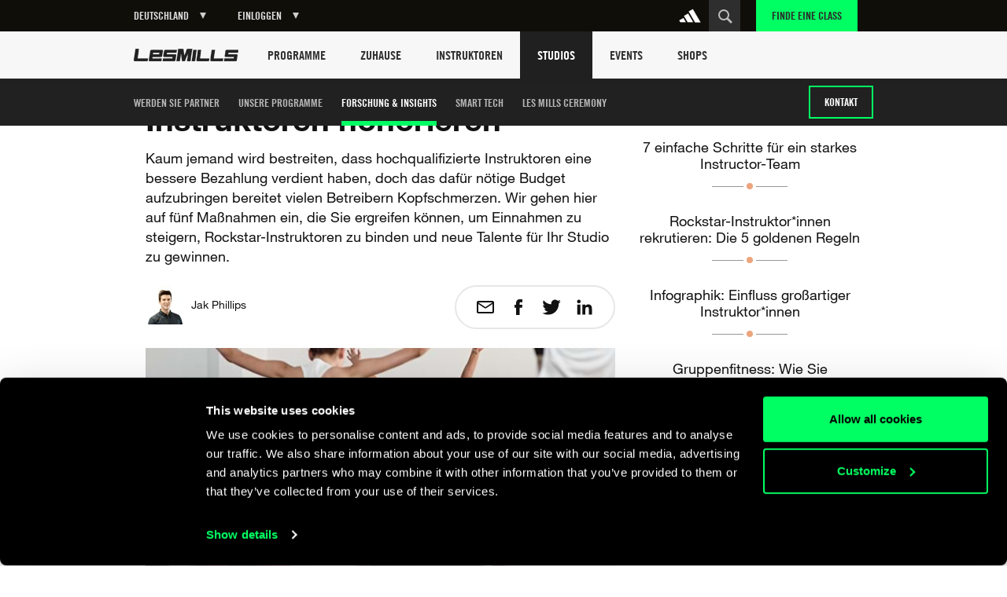

--- FILE ---
content_type: text/html
request_url: https://www.lesmills.com/de/studios/forschung-insights/instruktoren-insights/einnahmen-steigern-instruktoren-honorieren/
body_size: 19529
content:
<!doctype html> <html class="no-js" lang="en" data-maps-api-key="AIzaSyDiuMex20Ww4MWQAeN4m-8uyjXiouHq3h8" ng-app="LesMills" data-st-site="de"> <head> <meta charset="utf-8"> <meta http-equiv="X-UA-Compatible" content="IE=edge,chrome=1,requiresActiveX=true"> <meta http-equiv="imagetoolbar" content="no"> <meta name="robots" content="max-snippet:-1, max-image-preview:large, max-video-preview:-1"/> <meta property="og:title" content="Wie Studios Einnahmen steigern und Instruktoren besser honorieren k&#246;nnen"/> <meta property="og:description" content="Wie Studios Einnahmen steigern und Instruktoren besser honorieren k&amp;#246;nnen"/> <meta property="og:site_name" content="Les Mills"/> <meta property="og:url" content="https://www.lesmills.com/de/studios/forschung-insights/instruktoren-insights/einnahmen-steigern-instruktoren-honorieren/"/> <link rel="canonical" href="https://www.lesmills.com/de/studios/forschung-insights/instruktoren-insights/einnahmen-steigern-instruktoren-honorieren/"/> <meta name="author" content="Bka Digital Outfitters, Auckland, New Zealand (www.bka.co.nz)"> <meta name="SKYPE_TOOLBAR" content="SKYPE_TOOLBAR_PARSER_COMPATIBLE"> <meta content="width=device-width, initial-scale=1.0, maximum-scale=1.0, user-scalable=0" name="viewport"/> <meta name="mobile-web-app-capable" content="yes"> <meta name="apple-mobile-web-app-capable" content="yes"> <meta name="apple-mobile-web-app-status-bar-style" content="black"> <meta name="apple-mobile-web-app-title" content="Les Mills"> <meta name="application-name" content="Les Mills"> <meta name="msapplication-tooltip" content="Les Mills"> <meta name="msapplication-starturl" content="http://www.lesmills.com/"> <meta name="theme-color" content="#000000"> <title>Wie Studios Einnahmen steigern und Instruktoren besser honorieren k&#246;nnen</title> <meta name="title" content="Wie Studios Einnahmen steigern und Instruktoren besser honorieren k&#246;nnen"/> <meta name="description" content="Wie Studios Einnahmen steigern und Instruktoren besser honorieren k&amp;#246;nnen"> <meta property="twitter:site" content="https://twitter.com/LesMills"/> <meta property="twitter:title" content="Wie Studios Einnahmen steigern und Instruktoren besser honorieren k&#246;nnen"/> <meta property="twitter:description" content="Wie Studios Einnahmen steigern und Instruktoren besser honorieren k&amp;#246;nnen"/> <meta property="twitter:card" content="summary"/> <meta class="swiftype" name="page_title" data-type="string" content="Wie Studios Einnahmen steigern und Instruktoren besser honorieren k&#246;nnen"/> <meta class="swiftype" name="page_description" data-type="string" content="Wie Studios Einnahmen steigern und Instruktoren besser honorieren k&amp;#246;nnen"/> <meta class="swiftype" name="site" data-type="string" content="de"/> <meta class="swiftype" name="page_type" data-type="string" content="ContentArticle"/> <meta name="msvalidate.01" content="01FCCB42CE08DB4B748A1E602D22336E"/> <meta name="google-site-verification" content="U9MHt3n-u7suDQUnSBFATgPSwMxij0fj_t43KvAapig"/> <link rel="apple-touch-icon" sizes="180x180" href="https://lmimirroralphapvr.azureedge.net/static/resources/img/33ba0487-800b-4366-a5f0-b99c0ca291cb/apple-touch-icon.png"> <link rel="icon" type="image/png" sizes="32x32" href="https://lmimirroralphapvr.azureedge.net/static/resources/img/c2910606-c29b-43e0-9a14-7013b00bb2ec/favicon-32x32.png"> <link rel="icon" type="image/png" sizes="16x16" href="https://lmimirroralphapvr.azureedge.net/static/resources/img/d308c05b-ac94-4537-96cb-da6a045d4c8d/favicon-16x16.png"> <link rel="manifest" href="https://lmimirroralphapvr.azureedge.net/static/resources/img/3a045ad3-c46f-495f-84c7-2ba2c86369ef/manifest.json"> <link rel="mask-icon" href="https://lmimirroralphapvr.azureedge.net/static/resources/img/86e6d8c6-16d8-4c5f-b7ab-7a5db236455b/safari-pinned-tab.svg" color="#5bbad5"> <link rel="shortcut icon" href="https://lmimirroralphapvr.azureedge.net/static/resources/img/1bf7da2d-11e5-473b-b15b-3f1ac7c05a3d/favicon.ico"> <meta name="msapplication-config" content="https://lmimirroralphapvr.azureedge.net/static/resources/img/b3558303-e6cb-43e9-85b6-d08705446ac3/browserconfig.xml"> <meta name="theme-color" content="#ffffff"> <link href="https://lmimirroralphapvr.azureedge.net/static/resources/css/d51a1f53-3080-4522-9b98-3aeb7a987bfb/site.clubs.css" rel="stylesheet"/> <noscript><iframe src="//www.googletagmanager.com/ns.html?id=GTM-N9PZQ5" height="0" width="0" style="display:none;visibility:hidden"></iframe></noscript> <script>
    dataLayer = [];
</script> <script>
    dataLayer = [{ 'dimension16': 'Germany' }];

    (function (w, d, s, l, i) {
        w[l] = w[l] || []; w[l].push({
            'gtm.start':
            new Date().getTime(), event: 'gtm.js'
        }); var f = d.getElementsByTagName(s)[0],
        j = d.createElement(s), dl = l != 'dataLayer' ? '&l=' + l : ''; j.async = true; j.src =
        '//www.googletagmanager.com/gtm.js?id=' + i + dl; f.parentNode.insertBefore(j, f);
        })(window, document, 'script', 'dataLayer', 'GTM-N9PZQ5');
</script> </head> <body> <svg xmlns="http://www.w3.org/2000/svg" style="display: none;"> <symbol id="cf-icon-android-close" viewBox="0 0 512 512"> <path d="m405 137l-30-30-119 119-119-119-30 30 119 119-119 119 30 30 119-119 119 119 30-30-119-119z"/> </symbol> <symbol id="cf-icon-android-menu" viewBox="0 0 512 512"> <path d="m64 384l384 0 0-43-384 0z m0-107l384 0 0-42-384 0z m0-149l0 43 384 0 0-43z"/> </symbol> <symbol id="cf-icon-arrow-61" viewBox="0 0 512 512"> <path d="m476 493l-236-237l237-238c3-3 4-7 2-11c-1-4-5-7-10-7l-182 0c-3 0-6 1-8 3l-244 246c-4 4-4 11 0 15l244 245c2 2 5 3 8 3l183 0c0 0 0 0 0 0c6 0 10-5 10-11c0-3-1-6-4-8z"/> </symbol> <symbol id="cf-icon-arrow-62" viewBox="0 0 512 512"> <path d="m477 248l-244-245c-2-2-5-3-8-3l-183 0c-4 0-8 3-10 7c-1 4 0 8 3 11l237 238l-237 238c-3 3-4 7-2 11c1 4 5 7 9 7l183 0c3 0 6-1 8-3l244-246c4-4 4-11 0-15z"/> </symbol> <symbol id="cf-icon-chevron-left" viewBox="0 0 512 512"> <path d="m214 256l167-174c4-4 4-11 0-16l-30-30c-4-5-11-5-16-1l-204 213c-2 2-3 5-3 8 0 3 1 6 3 8l204 213c5 4 12 4 16 0l30-31c4-4 4-11 0-16z"/> </symbol> <symbol id="cf-icon-chevron-right" viewBox="0 0 512 512"> <path d="m298 256l-167-174c-4-4-4-11 0-16l30-30c5-5 12-5 16-1l204 213c2 2 3 5 3 8 0 3-1 6-3 8l-204 213c-4 4-11 4-16 0l-30-31c-4-4-4-11 0-16z"/> </symbol> <symbol id="cf-icon-chevron-down" viewBox="0 0 512 512"> <path d="m256 298l174-167c5-4 12-4 16 0l31 30c4 5 4 12 0 16l-213 204c-2 2-5 3-8 3-3 0-6-1-8-3l-213-204c-4-4-4-11 0-16l31-30c4-4 12-4 16 0z"/> </symbol> <symbol id="cf-icon-ios-settings" viewBox="0 0 512 512"> <path d="m352 104c9 0 16 7 16 16 0 9-7 16-16 16-9 0-16-7-16-16 0-9 7-16 16-16m0-16c-18 0-32 14-32 32 0 18 14 32 32 32 18 0 32-14 32-32 0-18-14-32-32-32z m0 288c9 0 16 7 16 16 0 9-7 16-16 16-9 0-16-7-16-16 0-9 7-16 16-16m0-16c-18 0-32 14-32 32 0 18 14 32 32 32 18 0 32-14 32-32 0-18-14-32-32-32z m-192-120c9 0 16 7 16 16 0 9-7 16-16 16-9 0-16-7-16-16 0-9 7-16 16-16m0-16c-18 0-32 14-32 32 0 18 14 32 32 32 18 0 32-14 32-32 0-18-14-32-32-32z m47 24l273 0 0 16-273 0c1-3 1-5 1-8 0-3 0-5-1-8z m-95 8c0 3 0 5 1 8l-81 0 0-16 81 0c-1 3-1 5-1 8z m287 128l81 0 0 16-81 0c1-3 1-5 1-8 0-3 0-5-1-8z m-95 8c0 3 0 5 1 8l-273 0 0-16 273 0c-1 3-1 5-1 8z m95-280l81 0 0 16-81 0c1-3 1-5 1-8 0-3 0-5-1-8z m-94 0c-1 3-1 5-1 8 0 3 0 5 1 8l-273 0 0-16z"/> </symbol> <symbol id="cf-icon-android-done" viewBox="0 0 512 512"> <path d="m186 340l-90-91-32 31 122 122 262-261-32-31z"/> </symbol> <symbol id="cf-icon-android-lock" viewBox="0 0 512 512"> <path d="m376 186l-20 0 0-40c0-55-45-100-100-100-55 0-100 45-100 100l0 40-20 0c-22 0-40 18-40 40l0 200c0 22 18 40 40 40l240 0c22 0 40-18 40-40l0-200c0-22-18-40-40-40z m-120 182c-22 0-40-18-40-40 0-22 18-40 40-40 22 0 40 18 40 40 0 22-18 40-40 40z m62-182l-124 0 0-40c0-34 28-62 62-62 34 0 62 28 62 62z"/> </symbol> <symbol id="cf-icon-email" viewBox="0 0 24 24"> <path d="M21 4H3c-1.1 0-2 .9-2 2v12c0 1.1.9 2 2 2h18c1.1 0 2-.9 2-2V6c0-1.1-.9-2-2-2zm0 14H3V8l7.9 5.3c.7.4 1.5.4 2.2 0L21 8v10zm-9-6L3 6h18l-9 6z"/> </symbol> <symbol id="cf-icon-facebook" viewBox="0 0 24 24"> <path d="M17 9h-3.4V6.7c0-.8.6-1 .9-1h2.4V2h-3.3C10 2 9.1 4.8 9.1 6.5V9H7v3.8h2.1V22h4.5v-9.2h3L17 9z"/> </symbol> <symbol id="cf-icon-twitter" viewBox="0 0 24 24"> <path d="M23.7 4.7c-.9.4-1.8.6-2.8.8 1-.6 1.8-1.5 2.1-2.7-.9.5-2 .9-3 1.2-.9-.9-2.1-1.5-3.5-1.5-2.6 0-4.8 2.1-4.8 4.8 0 .4 0 .7.1 1.1-4-.2-7.5-2.1-9.9-5-.4.7-.6 1.5-.6 2.4 0 1.7.8 3.1 2.1 4-.8 0-1.5-.2-2.2-.6v.1c0 2.3 1.7 4.3 3.8 4.7-.4.1-.8.2-1.3.2-.3 0-.6 0-.9-.1.6 1.9 2.4 3.3 4.5 3.3-1.6 1.3-3.7 2.1-6 2.1-.4 0-.8 0-1.1-.1 2.1 1.4 4.6 2.2 7.4 2.2 8.8 0 13.6-7.3 13.6-13.6v-.6c1-.8 1.8-1.7 2.5-2.7z"/> </symbol> <symbol id="cf-icon-google-plus" viewBox="0 0 24 24"> <path d="M12.3 13.4c-.5-.4-1.5-1.3-1.5-1.8 0-.6.2-.9 1.1-1.7 1-.8 1.7-2 1.7-3.3 0-1.5-.7-2.4-1.9-3.6h1.9l1.3-.6H9c-2.6 0-5.1 2-5.1 4.3 0 2.4 1.8 4.3 4.5 4.3h.5c-.2.3-.3.7-.3 1.1 0 .7.4 1.2.8 1.6h-1c-3.3 0-5.8 2.1-5.8 4.2s2.8 3.5 6 3.5c3.7 0 5.8-2.1 5.8-4.2-.1-1.6-.6-2.7-2.1-3.8zm-3.2-2.9c-1.5 0-3-1.7-3.2-3.7-.3-2 .8-3.5 2.3-3.5 1.5 0 3 1.6 3.2 3.6.2 2.1-.8 3.6-2.3 3.6zm-.6 10.1c-2.3 0-3.9-1.4-3.9-3.1 0-1.7 2-3.1 4.3-3.1.5 0 1 .1 1.5.2 1.2.9 2.1 1.3 2.4 2.3 0 .2.1.4.1.6-.1 1.7-1.2 3.1-4.4 3.1z"/> <path d="M18.5 10.8v-3h-1.2v3h-2.9V12h2.9v3h1.2v-3h3v-1.2"/> </symbol> <symbol id="cf-icon-linkedin" viewBox="0 0 24 24"> <path d="M2.8 8.8h3.9v12.7H2.8V8.8zm2-6.3c1.3 0 2.3 1 2.3 2.3S6 7.1 4.8 7.1c-1.3 0-2.3-1-2.3-2.3s1-2.3 2.3-2.3M9.2 8.8H13v1.7c.5-1 1.8-2 3.7-2 4 0 4.7 2.6 4.7 6v6.9h-3.9v-6.2c0-1.5 0-3.4-2-3.4-2.1 0-2.4 1.6-2.4 3.3v6.3H9.2V8.8z"/> </symbol> <symbol id="cf-icon-seminar" viewBox="0 0 32 32"> <path d="M16 16H9c-.6 0-1 .4-1 1s.4 1 1 1h7c.6 0 1-.4 1-1s-.4-1-1-1zm-7-1h7c.6 0 1-.4 1-1s-.4-1-1-1H9c-.6 0-1 .4-1 1s.4 1 1 1zm0-3h13c.6 0 1-.4 1-1s-.4-1-1-1H9c-.6 0-1 .4-1 1s.4 1 1 1z"/> <path d="M28 5h-6c0-1-1-2-2-2h-8c-1 0-2 1-2 2H4c-.6 0-1 .4-1 1v16c0 .6.4 1 1 1h7.6l-3.3 3.3c-.4.4-.4 1 0 1.4.4.4 1 .4 1.4 0l4.7-4.7h3.2l4.7 4.7c.4.4 1 .4 1.4 0 .4-.4.4-1 0-1.4L20.4 23H28c.6 0 1-.4 1-1V6c0-.6-.4-1-1-1zM12 7h15v14H5V7h7z"/> </symbol> <symbol id="cf-icon-webinar" viewBox="0 0 32 32"> <path fill="none" d="M-52 0h32v32h-32z"/> <path d="M29 4H3c-.6 0-1 .4-1 1v18c0 .6.4 1 1 1h12v2h-5c-.6 0-1 .4-1 1s.4 1 1 1h12c.6 0 1-.4 1-1s-.4-1-1-1h-5v-2h12c.6 0 1-.4 1-1V5c0-.6-.4-1-1-1zm-1 18H4V6h24v16z"/> <path d="M12.5 19h.5c.2 0 .4 0 .6-.2l6-4c.3-.2.4-.5.4-.8s-.2-.6-.4-.8l-6-4c-.3-.2-.7-.2-1 0-.4 0-.6.4-.6.8v8c0 .4.2.7.5 1zm1.5-7l3.2 2-3.2 2v-4z"/> </symbol> <symbol id="cf-icon-record-seminar" viewBox="0 0 32 32"> <path d="M19.5 8C13.7 8 9 12.7 9 18.5S13.7 29 19.5 29 30 24.3 30 18.5 25.3 8 19.5 8zm0 19c-4.7 0-8.5-3.8-8.5-8.5s3.8-8.5 8.5-8.5 8.5 3.8 8.5 8.5-3.8 8.5-8.5 8.5z"/> <path d="M24 18h-4v-6c0-.6-.4-1-1-1s-1 .4-1 1v7c0 .6.4 1 1 1h5c.6 0 1-.4 1-1s-.4-1-1-1zM7 15.5l-.8.7c1-6 6.2-10.8 12.5-11.2.4 0 .8-.3 1-.8 0-.7-.5-1.3-1-1.2C11 3.4 4.7 9.3 4 16.8l-1.3-1.4c-.4-.4-1-.4-1.4 0s-.4 1 0 1.4L4 19.4c.4.5 1.2.5 1.7 0l2.6-2.6c.4-.4.4-1 0-1.4-.3-.3-1-.3-1.4 0z"/> </symbol> </svg> <div id="FACModalWapper"> <section class="class-finder class-finder--loading" id="class-finder"> <a href="javascript:void(0)" class="class-finder__close js-close-class-finder"></a> <form class="class-finder__form" id="class-finder__form"> <h3 class="class-finder__form__title">Find a class</h3> <div class="class-finder__form__container"> <div class="selected-facility-name__container"> <span class="selected-facility-name__location"><img src="https://lmimirroralphapvr.azureedge.net/static/resources/img/icons/e4caa9f4-ac35-453e-855d-3eb5ee4c1e56/location.svg" alt="location icon"/></span> <span class="selected-facility-name"></span> <span class="selected-facility-name__container__close"> </span> </div> <div class="class-finder__form__container--divider"> <span class="class-finder__dropdown__selected"> <label class="">W&#228;hlen Sie eine Klasse(n) aus</label> <span data-label="Alle Classes">Alle Classes</span> </span> </div> <div> <input type="text" class="class-finder__input" placeholder="PLZ oder Stadt eingeben" id="class-finder__input"/> <button type="submit" class="class-finder__submit"></button> </div> </div> </form> <div class="class-finder__dropdown"> <div class="class-finder__dropdown__content" id="class-finder__filter"> <div class="class-finder__dropdown__inner"> <ul class="class-finder__programs__list"> <li class="class-finder__program__item"> <input type="checkbox" data-nouniform id="class-finder-all" value="all" data-name="Alle Classes" checked/> <label for="class-finder-all">Alle Classes</label> </li> <li class="class-finder__program__item lmi-ba"> <input type="checkbox" data-nouniform id="program-item-ba" value="ba" data-api-keys="ba" data-name="BODYATTACK"/> <label for="program-item-ba">BODYATTACK</label> </li> <li class="class-finder__program__item lmi-bb"> <input type="checkbox" data-nouniform id="program-item-bb" value="bb" data-api-keys="bb" data-name="BODYBALANCE"/> <label for="program-item-bb">BODYBALANCE</label> </li> <li class="class-finder__program__item lmi-bc"> <input type="checkbox" data-nouniform id="program-item-bc" value="bc" data-api-keys="bc" data-name="BODYCOMBAT"/> <label for="program-item-bc">BODYCOMBAT</label> </li> <li class="class-finder__program__item lmi-bj"> <input type="checkbox" data-nouniform id="program-item-bj" value="bj" data-api-keys="bj" data-name="BODYJAM"/> <label for="program-item-bj">BODYJAM</label> </li> <li class="class-finder__program__item lmi-bp"> <input type="checkbox" data-nouniform id="program-item-bp" value="bp" data-api-keys="bp" data-name="BODYPUMP"/> <label for="program-item-bp">BODYPUMP</label> </li> <li class="class-finder__program__item lmi-btm"> <input type="checkbox" data-nouniform id="program-item-btm" value="btm" data-api-keys="btm" data-name="BORN TO MOVE"/> <label for="program-item-btm">BORN TO MOVE</label> </li> <li class="class-finder__program__item lmi-lmbph"> <input type="checkbox" data-nouniform id="program-item-lmbph" value="lmbph" data-api-keys="lmbph" data-name="LES MILLS BODYPUMP HEAVY"/> <label for="program-item-lmbph">LES MILLS BODYPUMP HEAVY</label> </li> <li class="class-finder__program__item lmi-lmc"> <input type="checkbox" data-nouniform id="program-item-lmc" value="lmc" data-api-keys="lmc" data-name="LES MILLS CEREMONY"/> <label for="program-item-lmc">LES MILLS CEREMONY</label> </li> <li class="class-finder__program__item lmi-cr"> <input type="checkbox" data-nouniform id="program-item-cr" value="cr" data-api-keys="cr" data-name="LES MILLS CORE"/> <label for="program-item-cr">LES MILLS CORE</label> </li> <li class="class-finder__program__item lmi-lmd"> <input type="checkbox" data-nouniform id="program-item-lmd" value="lmd" data-api-keys="lmd" data-name="LES MILLS DANCE"/> <label for="program-item-lmd">LES MILLS DANCE</label> </li> <li class="class-finder__program__item lmi-lmfs"> <input type="checkbox" data-nouniform id="program-item-lmfs" value="lmfs" data-api-keys="lmfs" data-name="LES MILLS FUNCTIONAL STRENGTH"/> <label for="program-item-lmfs">LES MILLS FUNCTIONAL STRENGTH</label> </li> <li class="class-finder__program__item lmi-lmga lmi-lmgc lmi-lmgs"> <input type="checkbox" data-nouniform id="program-item-lmga" value="lmga" data-api-keys="lmga,lmgc,lmgs" data-name="LES MILLS GRIT SERIES"/> <label for="program-item-lmga">LES MILLS GRIT SERIES</label> </li> <li class="class-finder__program__item lmi-lmp"> <input type="checkbox" data-nouniform id="program-item-lmp" value="lmp" data-api-keys="lmp" data-name="LES MILLS PILATES"/> <label for="program-item-lmp">LES MILLS PILATES</label> </li> <li class="class-finder__program__item lmi-lms"> <input type="checkbox" data-nouniform id="program-item-lms" value="lms" data-api-keys="lms" data-name="LES MILLS SHAPES"/> <label for="program-item-lms">LES MILLS SHAPES</label> </li> <li class="class-finder__program__item lmi-lmsp"> <input type="checkbox" data-nouniform id="program-item-lmsp" value="lmsp" data-api-keys="lmsp" data-name="LES MILLS SPRINT"/> <label for="program-item-lmsp">LES MILLS SPRINT</label> </li> <li class="class-finder__program__item lmi-lmsd"> <input type="checkbox" data-nouniform id="program-item-lmsd" value="lmsd" data-api-keys="lmsd" data-name="LES MILLS STRENGTH DEVELOPMENT"/> <label for="program-item-lmsd">LES MILLS STRENGTH DEVELOPMENT</label> </li> <li class="class-finder__program__item lmi-lmt"> <input type="checkbox" data-nouniform id="program-item-lmt" value="lmt" data-api-keys="lmt" data-name="LES MILLS THRIVE"/> <label for="program-item-lmt">LES MILLS THRIVE</label> </li> <li class="class-finder__program__item lmi-lmtn"> <input type="checkbox" data-nouniform id="program-item-lmtn" value="lmtn" data-api-keys="lmtn" data-name="LES MILLS TONE"/> <label for="program-item-lmtn">LES MILLS TONE</label> </li> <li class="class-finder__program__item lmi-lmy"> <input type="checkbox" data-nouniform id="program-item-lmy" value="lmy" data-api-keys="lmy" data-name="LES MILLS YOGA"/> <label for="program-item-lmy">LES MILLS YOGA</label> </li> <li class="class-finder__program__item lmi-ls"> <input type="checkbox" data-nouniform id="program-item-ls" value="ls" data-api-keys="ls" data-name="LMI STEP"/> <label for="program-item-ls">LMI STEP</label> </li> <li class="class-finder__program__item lmi-rpm"> <input type="checkbox" data-nouniform id="program-item-rpm" value="rpm" data-api-keys="rpm" data-name="RPM"/> <label for="program-item-rpm">RPM</label> </li> <li class="class-finder__program__item lmi-tr"> <input type="checkbox" data-nouniform id="program-item-tr" value="tr" data-api-keys="tr" data-name="THE TRIP"/> <label for="program-item-tr">THE TRIP</label> </li> <li class="class-finder__program__item lmi-vba lmi-vbb lmi-vbc lmi-vbp lmi-vbtm lmi-vcr lmi-vlmd lmi-vlmga lmi-vlmgc lmi-vlmgs lmi-vlmsp lmi-vrpm lmi-vtr"> <input type="checkbox" data-nouniform id="program-item-vba" value="vba" data-api-keys="vba,vbb,vbc,vbp,vbtm,vcr,vlmd,vlmga,vlmgc,vlmgs,vlmsp,vrpm,vtr" data-name="VIRTUAL"/> <label for="program-item-vba">VIRTUAL</label> </li> </ul> </div> </div> </div> <div class="class-finder__map-container"> <div class="class-finder__map__loading"> <span class="class-finder__map__loading__text">LAden...</span> </div> <div id="class-finder__map__loader"><img src="https://lmimirroralphapvr.azureedge.net/static/resources/img/51c50e0c-425f-4fbd-9361-043084487272/fac-map-loader.svg" alt="map loading icon"></div> <div class="class-finder__map" id="class-finder__map"></div> </div> <div class="class-finder__results"> <h2 class="class-finder__results__title"><span class="class-finder__results__title__see">Sehen</span><span class="class-finder__results__count" id="class-finder__results__count">0</span>&nbsp;<span class="class-finder__results__title__locations">Gefundene Standorte</span></h2> <ul class="class-finder__results__list" id="class-finder__results__placeholder"> <li class="class-finder__result class-finder__result__placeholder"> <h3 class="class-finder__result__title">LAden...</h3> <address class="class-finder__result__address">LAden...</address> </li> <li class="class-finder__result class-finder__result__placeholder"> <h3 class="class-finder__result__title">LAden...</h3> <address class="class-finder__result__address">LAden...</address> </li> <li class="class-finder__result class-finder__result__placeholder"> <h3 class="class-finder__result__title">LAden...</h3> <address class="class-finder__result__address">LAden...</address> </li> </ul> <ul class="class-finder__results__list" id="class-finder__results__list"> <li class="class-finder__result"> <h3 class="class-finder__result__title"></h3> <address class="class-finder__result__address"></address> </li> </ul> </div> <div id="club-finder-info-container" class="class-finder__info__container"></div> </section> <div id="classfinder_noresults" class="info-modal hide"> <h2 class="info-modal__title">Kein Ergebnis</h2> <p>Wir konnten keine Ergebnisse zu dieser Suche finden. Tipp: Suche noch einmal und gebe die n&#228;chstgr&#246;&#223;ere Stadt in deiner N&#228;he an.</p> <button class="info-modal__button" id="classfinder_noresults_hide">OK</button> </div> <script id="classTpl" type="text/template">
    <h3 class="class-finder__result__title">{{name}}</h3>
    <address class="class-finder__result__address">{{address}}</address>
</script> <script id="classInfoWindowTpl" type="text/template">
	<div id="class-finder__info__swipeup" class="class-finder__info__swipeup"></div>
    <div class="class-finder__info" data-name="{{name}}" data-id="{{id}}">
		<div class="class-finder__info__head">
			<div>
				<h3 class="class-finder__info__title">{{name}}</h3>
			</div>
			<div class="class-finder__info__close">
			</div>
			<div class="class-finder__info__expand">
			</div>
		</div>
		<div class="class-finder__info__details">
			<div class="class-finder__info__row">
				<span class="class-finder__info__addr"><img src="https://lmimirroralphapvr.azureedge.net/static/resources/img/icons/e4caa9f4-ac35-453e-855d-3eb5ee4c1e56/location.svg" alt="location icon" /></span>
				<span><a href="https://www.google.com/maps/search/?api=1&query={{address}}" target="_blank">{{address}}</a></span>
			</div>
			<div class="class-finder__info__row">
				<span class="class-finder__info__phone"><img src="https://lmimirroralphapvr.azureedge.net/static/resources/img/icons/37913641-ede4-4fb5-945f-c196814f5046/phone.svg" alt="phone icon" /></span>
				<span><a href="tel:{{phone}}">{{phone}}</a></span>
			</div>
			<div class="class-finder__info__row">
				<span class="class-finder__info__website"><img src="https://lmimirroralphapvr.azureedge.net/static/resources/img/icons/4b03bf74-d242-43f4-8c0f-c1916a5b0e25/website.svg" alt="website icon" /></span>
				<span><a href="{{url}}" target="_blank" class="js-class-finder__info__website">{{url}}</a></span>
			</div>
		</div>
        <div class="class-finder__info__classes">
			<h5>Klassen</h5>
			<ul>
				{{#classNames}}
				<li>{{.}}</li>
				{{/classNames}}
			</ul>
        </div>
    </div>
</script> <input type="hidden" id="FACApiUrl" value="https://licensee-api.azure-api.net/api/class/getbygeo"/> <input type="hidden" id="SubscriptionKey" value="c7863d655cf5497baf15a417d2705e09"/> <input type="hidden" id="FACDataSource" value="db"/> <input type="hidden" id="LocationsLabel" value="Location(s)"/> <input type="hidden" id="LoadingLabel" value="LAden"/> <input type="hidden" id="SelectionsLabel" value=""/> <input type="hidden" id="ClassTypes" value="[[&quot;BA&quot;,&quot;lmi-ba&quot;,&quot;BODYATTACK&quot;],[&quot;BB&quot;,&quot;lmi-bb&quot;,&quot;BODYBALANCE&quot;],[&quot;BC&quot;,&quot;lmi-bc&quot;,&quot;BODYCOMBAT&quot;],[&quot;BJ&quot;,&quot;lmi-bj&quot;,&quot;BODYJAM&quot;],[&quot;BP&quot;,&quot;lmi-bp&quot;,&quot;BODYPUMP&quot;],[&quot;BTM&quot;,&quot;lmi-btm&quot;,&quot;BORN TO MOVE&quot;],[&quot;LMBPH&quot;,&quot;lmi-lmbph&quot;,&quot;LES MILLS BODYPUMP HEAVY&quot;],[&quot;LMC&quot;,&quot;lmi-lmc&quot;,&quot;LES MILLS CEREMONY&quot;],[&quot;CR&quot;,&quot;lmi-cr&quot;,&quot;LES MILLS CORE&quot;],[&quot;LMD&quot;,&quot;lmi-lmd&quot;,&quot;LES MILLS DANCE&quot;],[&quot;LMFS&quot;,&quot;lmi-lmfs&quot;,&quot;LES MILLS FUNCTIONAL STRENGTH&quot;],[&quot;LMGA&quot;,&quot;lmi-lmga&quot;,&quot;LES MILLS GRIT SERIES&quot;],[&quot;LMGC&quot;,&quot;lmi-lmgc&quot;,&quot;LES MILLS GRIT SERIES&quot;],[&quot;LMGS&quot;,&quot;lmi-lmgs&quot;,&quot;LES MILLS GRIT SERIES&quot;],[&quot;LMP&quot;,&quot;lmi-lmp&quot;,&quot;LES MILLS PILATES&quot;],[&quot;LMS&quot;,&quot;lmi-lms&quot;,&quot;LES MILLS SHAPES&quot;],[&quot;LMSP&quot;,&quot;lmi-lmsp&quot;,&quot;LES MILLS SPRINT&quot;],[&quot;LMSD&quot;,&quot;lmi-lmsd&quot;,&quot;LES MILLS STRENGTH DEVELOPMENT&quot;],[&quot;LMT&quot;,&quot;lmi-lmt&quot;,&quot;LES MILLS THRIVE&quot;],[&quot;LMTN&quot;,&quot;lmi-lmtn&quot;,&quot;LES MILLS TONE&quot;],[&quot;LMY&quot;,&quot;lmi-lmy&quot;,&quot;LES MILLS YOGA&quot;],[&quot;LS&quot;,&quot;lmi-ls&quot;,&quot;LMI STEP&quot;],[&quot;RPM&quot;,&quot;lmi-rpm&quot;,&quot;RPM&quot;],[&quot;TR&quot;,&quot;lmi-tr&quot;,&quot;THE TRIP&quot;],[&quot;VBA&quot;,&quot;lmi-vba&quot;,&quot;VIRTUAL&quot;],[&quot;VBB&quot;,&quot;lmi-vbb&quot;,&quot;VIRTUAL&quot;],[&quot;VBC&quot;,&quot;lmi-vbc&quot;,&quot;VIRTUAL&quot;],[&quot;VBP&quot;,&quot;lmi-vbp&quot;,&quot;VIRTUAL&quot;],[&quot;VBTM&quot;,&quot;lmi-vbtm&quot;,&quot;VIRTUAL&quot;],[&quot;VCR&quot;,&quot;lmi-vcr&quot;,&quot;VIRTUAL&quot;],[&quot;VLMD&quot;,&quot;lmi-vlmd&quot;,&quot;VIRTUAL&quot;],[&quot;VLMGA&quot;,&quot;lmi-vlmga&quot;,&quot;VIRTUAL&quot;],[&quot;VLMGC&quot;,&quot;lmi-vlmgc&quot;,&quot;VIRTUAL&quot;],[&quot;VLMGS&quot;,&quot;lmi-vlmgs&quot;,&quot;VIRTUAL&quot;],[&quot;VLMSP&quot;,&quot;lmi-vlmsp&quot;,&quot;VIRTUAL&quot;],[&quot;VRPM&quot;,&quot;lmi-vrpm&quot;,&quot;VIRTUAL&quot;],[&quot;VTR&quot;,&quot;lmi-vtr&quot;,&quot;VIRTUAL&quot;]]"/> </div> <div class="masthead-wrapper"> <header id="masthead" class="masthead"> <div class="masthead__content"> <a href="/de/" class="logo logo--light masthead__logo">Global</a> <div id="large-user-action" class="large-user-action"></div> <div class="masthead__search" id="masthead__search"> <div class="masthead__search__form"> <input type="text" data-page="/de/suchen/" class="masthead__search__input" placeholder="Suchen"/> <button class="masthead__search__submit"><span>Los</span></button> </div> </div> <a href="javascript:void(0)" class="nav-toggle" id="nav-toggle"></a> <a href="#" class="search-toggle" id="search-toggle"></a> <a href="/de/finde-eine-klasse/" class="masthead__find-a-class masthead__find-a-class--small ">Finde eine Class</a> <div class="masthead__actions"> <a class="masthead__adidas-logo" href="https://go.adidas.com/ihha/lesmillstraining" target="_blank" title="Adidas" rel="nofollow noopener"> <svg class="adidas-logo" width="240" height="240" viewBox="0 0 240 240" fill="none" xmlns="http://www.w3.org/2000/svg"> <path d="M57.4017 142.203L18 164.558L28.2941 182.301H80.6523L57.4017 142.203Z" fill="white" stroke="white"/> <path d="M102.321 99.6074L63.0996 121.969L98.3988 182.308H150.813L102.321 99.6074Z" fill="white" stroke="white"/> <path d="M147.653 57L108.227 79.6588L168.61 183.14H221.001L147.653 57Z" fill="white" stroke="white"/> </svg> </a> <div class="masthead_search-desktop" id="masthead-search-desktop-wrapper"> <a href="javascript:void(0)" class="search-toggle search-toggle--desktop" id="search-toggle-desktop" data-href="#"></a> </div> <a href="/de/finde-eine-klasse/" id="find-class-url" class="masthead__find-a-class masthead__find-a-class--desktop ">Finde eine Class</a> </div> </div> </header> <div class="nav-primary" id="nav-primary"> <nav class="nav-primary__content"> <a href="/de/" class="logo">Les Mills Home</a> <div id="small-user-action" class="small-user-action"> <div class="country-selector"> <div class="country-selector__flyout"> <div class="country-selector__flyout__inner"> <div class="region "> <h3 class="region__header">Rest der Welt</h3> <ul class="region__site__container"> <li><a href="/" class="region__site">Global</a></li> <li><a href="https://www.lesmills.com.au/" class="region__site">Asien-Pazifik</a></li> <li><a href="https://www.lesmills.com.cn" class="region__site">China</a></li> <li><a href="https://www.lesmills.co.il/" class="region__site">Israel</a></li> <li><a href="/jp/" class="region__site">Japan</a></li> <li><a href="/ae/" class="region__site">Mittlerer Osten</a></li> </ul> </div> <div class="region "> <h3 class="region__header">Amerika</h3> <ul class="region__site__container"> <li><a href="http://www.lesmillsargentina.com.ar/" class="region__site">Argentinien</a></li> <li><a href="http://www.lesmillsargentina.com.ar/" class="region__site">Bolivien</a></li> <li><a href="/br/" class="region__site">Brasilien</a></li> <li><a href="http://bodysystems.cl/" class="region__site">Chile</a></li> <li><a href="https://lesmills.com.co/" class="region__site">Kolumbien</a></li> <li><a href="https://lesmills.com.co/" class="region__site">Ecuador</a></li> <li><a href="https://www.lesmills.mx/" class="region__site">Mexiko</a></li> <li><a href="https://lesmills.com.co/" class="region__site">Panama</a></li> <li><a href="http://www.lesmillsargentina.com.ar/" class="region__site">Paraguay</a></li> <li><a href="https://lesmills.com.co/" class="region__site">Peru</a></li> <li><a href="http://www.lesmillsargentina.com.ar/" class="region__site">Uruguay</a></li> <li><a href="/us/" class="region__site">Vereinigte Staaten</a></li> <li><a href="https://lesmills.com.co/" class="region__site">Venezuela</a></li> </ul> </div> <div class="region "> <h3 class="region__header">Europa</h3> <ul class="region__site__container"> <li><a href="http://lesmills.rs/" class="region__site">Balkan</a></li> <li><a href="/france/" class="region__site">Belgien</a></li> <li><a href="https://www.lesmills.com/nordic/" class="region__site">D&#228;nemark</a></li> <li><a href="https://www.lesmills.com/nordic/" class="region__site">Estland</a></li> <li><a href="https://www.lesmills.com/nordic/" class="region__site">Finnland</a></li> <li><a href="https://www.lesmills.fr" class="region__site">France</a></li> <li><a href="/de/" class="region__site active">Deutschland</a></li> <li><a href="http://www.lesmillsgreece.gr" class="region__site">Griechenland</a></li> <li><a href="https://www.lesmills.it/" class="region__site">Italien</a></li> <li><a href="/nl/" class="region__site">Niederlande</a></li> <li><a href="/nordic/" class="region__site">Nordisch</a></li> <li><a href="https://www.lesmills.com/nordic/" class="region__site">Norwegen</a></li> <li><a href="https://www.lesmills.com/nordic/" class="region__site">Polen</a></li> <li><a href="https://www.lesmills.pt" class="region__site">Portugal</a></li> <li><a href="http://www.lesmills.es" class="region__site">Spanien</a></li> <li><a href="/nordic/" class="region__site">Schweden</a></li> <li><a href="https://lesmills.ch/" class="region__site">Schweiz</a></li> <li><a href="/uk/" class="region__site">Gro&#223;britannien</a></li> </ul> </div> </div> </div> <a href="#" class="country-selector__selected">Deutschland</a> </div> <div class="masthead__user"> <a href="#" class="sign-in-register-button masthead__user__toggle">Einloggen</a> <div class="masthead__user__modal__container"> <div class="masthead__user__modal"> <div class="masthead__user__modal__inner"> <span class="label">LES MILLS Connect</span> <div class="user__modal__links"> <a href="https://welcome.lesmills.com/" target="_blank">Registrieren</a> <span class="user__modal__link-divider"> | </span> <a href="https://connect.lesmills.com/" target="_blank">Login</a> </div> </div> </div> </div> </div> </div> <ul class="nav-primary__list desktop-nav" itemscope itemtype="http://www.schema.org/SiteNavigationElement"> <li> <a class="nav-primary__item nav-primary__item--has-children" href="/de/programme/" itemprop="url"><span itemprop="name">PROGRAMME</span></a> <div class="nav-primary__more nav-primary__more--small"> <div class="nav-primary__more__container"> <div class="nav-primary__promotion"> <a href="/de/programme/gruppenfitness/les-mills-yoga/" class="nav-primary__promotion__link" style="background-color: #ffffff; color: #000000"> <img src="https://lmimirroralphapvr.azureedge.net/static/media/39441/4b06ae73-6168-4d40-8211-b748aa6aa20e/lme-website-banner-500-x-500-px-2.png" alt="LME Website Banner - 500 x 500 px (2).png"/> <div class="nav-primary__promotion__info"> <div class="nav-primary__promotion__heading">WELCOME LES MILLS YOGA!</div> <div class="nav-primary__promotion__subheading">Entdecke jetzt das neue Workout</div> </div> </a> </div> <div class="nav-primary__section"> <a href="/de/programme/alle-programme/" class="nav-primary__section__title nav-primary__item--has-children">GRUPPENFITNESS</a> <ul class="nav-primary__section__list"> <li><a href="/de/programme/gruppenfitness/bodyattack/">BODYATTACK</a></li> <li><a href="/de/programme/gruppenfitness/bodybalance/">BODYBALANCE</a></li> <li><a href="/de/programme/gruppenfitness/bodycombat/">BODYCOMBAT</a></li> <li><a href="/de/programme/gruppenfitness/bodyjam/">BODYJAM</a></li> <li><a href="/de/programme/gruppenfitness/bodypump/">BODYPUMP</a></li> <li><a href="/de/programme/gruppenfitness/les-mills-bodypump-heavy/">BODYPUMP HEAVY</a></li> <li><a href="/de/programme/gruppenfitness/les-mills-ceremony/">LES MILLS CEREMONY </a></li> <li><a href="/de/programme/gruppenfitness/les-mills-core/">LES MILLS CORE</a></li> <li><a href="/de/programme/gruppenfitness/les-mills-dance/">LES MILLS DANCE</a></li> <li><a href="/de/programme/gruppenfitness/les-mills-functional-strength/">LES MILLS FUNCTIONAL STRENGTH</a></li> <li><a href="/de/programme/gruppenfitness/les-mills-pilates/">LES MILLS PILATES</a></li> <li><a href="/de/programme/gruppenfitness/rpm/">RPM</a></li> <li><a href="/de/programme/gruppenfitness/les-mills-shapes/">LES MILLS SHAPES</a></li> <li><a href="/de/programme/gruppenfitness/lmistep/">LMI STEP</a></li> <li><a href="/de/programme/gruppenfitness/strength-development/">STRENGTH DEVELOPMENT</a></li> <li><a href="/de/programme/gruppenfitness/les-mills-thrive/">LES MILLS THRIVE </a></li> <li><a href="/de/programme/gruppenfitness/les-mills-tone/">LES MILLS TONE</a></li> <li><a href="/de/programme/gruppenfitness/the-trip/">THE TRIP</a></li> <li><a href="/de/programme/gruppenfitness/les-mills-yoga/">LES MILLS YOGA</a></li> </ul> </div> <div class="nav-primary__section"> <a href="/de/programme/hiit/" class="nav-primary__section__title nav-primary__item--has-children">HIIT</a> <ul class="nav-primary__section__list"> <li><a href="/de/programme/hiit/les-mills-sprint/">LES MILLS SPRINT</a></li> <li><a href="/de/programme/hiit/les-mills-grit-strength/">LES MILLS GRIT STRENGTH</a></li> <li><a href="/de/programme/hiit/les-mills-grit-athletic/">LES MILLS GRIT ATHLETIC</a></li> <li><a href="/de/programme/hiit/les-mills-grit-cardio/">LES MILLS GRIT CARDIO</a></li> </ul> <a href="/de/programme/kinder-jugendtraining/" class="nav-primary__section__title nav-primary__item--has-children">FÜR KIDS</a> <ul class="nav-primary__section__list"> <li><a href="/de/programme/kinder-jugendtraining/born-to-move-2-3-jahre/">BORN TO MOVE 2-3 JAHRE</a></li> <li><a href="/de/programme/kinder-jugendtraining/born-to-move-4-5-jahre/">BORN TO MOVE 4-5 JAHRE</a></li> <li><a href="/de/programme/kinder-jugendtraining/born-to-move-6-7-jahre/">BORN TO MOVE 6-7 JAHRE</a></li> <li><a href="/de/programme/kinder-jugendtraining/born-to-move-8-12-jahre/">BORN TO MOVE 8-12 JAHRE</a></li> <li><a href="/de/programme/kinder-jugendtraining/born-to-move-13-16-jahre/">BORN TO MOVE 13-16 JAHRE</a></li> </ul> </div> </div> </div> </li> <li> <a class="nav-primary__item nav-primary__item--has-children" href="/de/ondemand/" itemprop="url"><span itemprop="name">ZUHAUSE</span></a> <div class="nav-primary__more nav-primary__more--small"> <div class="nav-primary__more__container"> <div class="nav-primary__promotion"> <a href="https://try.lesmillsondemand.com/" target="_blank" class="nav-primary__promotion__link" style="background-color: #ffc425; color: #000000"> <img src="https://lmimirroralphapvr.azureedge.net/static/media/20222/91088153-b5ef-41ae-8d4f-6247e4a22a26/lmod2020-400x400.jpg" alt="lmod2020-400x400.jpg"/> <div class="nav-primary__promotion__info"> <div class="nav-primary__promotion__heading">F&#220;R JEDES FITNESSLEVEL UND JEDES ZIEL</div> </div> </a> </div> <div class="nav-primary__section"> <a href="https://my.lesmillsondemand.com/login" class="nav-primary__section__title nav-primary__item--has-children">EINLOGGEN</a> <ul class="nav-primary__section__list"> <li><a href="https://try.lesmillsondemand.com/">KOSTENLOSES PROBEABO</a></li> <li><a href="/de/wissen/">WISSEN</a></li> </ul> </div> </div> </div> </li> <li> <a class="nav-primary__item nav-primary__item--has-children" href="/de/instruktoren/" itemprop="url"><span itemprop="name">INSTRUKTOREN</span></a> <div class="nav-primary__more nav-primary__more--small"> <div class="nav-primary__more__container"> <div class="nav-primary__promotion"> <a href="/de/instruktoren/aus-fortbildungstermine/" class="nav-primary__promotion__link" style="background-color: #FFFFFF; color: #000000"> <img src="https://lmimirroralphapvr.azureedge.net/static/media/33172/e720ad4c-55bc-4873-9d23-aee9d6df5bc6/become-a-les-mills-instructor-banner-mobile.jpg" alt="become-a-les-mills-instructor-banner-mobile.jpg"/> <div class="nav-primary__promotion__info"> <div class="nav-primary__promotion__heading">Mach dein Hobby zu deinem Job</div> <div class="nav-primary__promotion__subheading">Ausbildung zur Instruktor*in</div> </div> </a> </div> <div class="nav-primary__section"> <a href="/de/instruktoren/initial-training/" class="nav-primary__section__title nav-primary__item--has-children">Ausbildung</a> <ul class="nav-primary__section__list"> <li><a href="/de/instruktoren/">Join the team</a></li> <li><a href="/de/instruktoren/initial-training/">Ausbildung</a></li> <li><a href="/de/instruktoren/aus-fortbildungstermine/">Termine</a></li> <li><a href="/de/instruktoren/kontakt/" target="_parent">Kontakt</a></li> </ul> </div> <div class="nav-primary__section"> <a href="/de/instruktoren/learn-develop/" class="nav-primary__section__title nav-primary__item--has-children">Weiterentwicklung & Support</a> <ul class="nav-primary__section__list"> <li><a href="/de/instruktoren/learn-develop/">Entwicklungsmöglichkeiten</a></li> <li><a href="/de/instruktoren/instruktoren-news/">INSTRUKTOREN NEWS</a></li> <li><a href="/de/instruktoren/instructor-coaches/">INSTRUCTOR COACHES</a></li> <li><a href="/de/instruktoren/instructor-hunter/">WERDE INSTRUCTOR HUNTER</a></li> </ul> </div> </div> </div> </li> <li> <a class="nav-primary__item nav-primary__item--has-children active" href="/de/studios/" itemprop="url"><span itemprop="name">STUDIOS</span></a> <div class="nav-primary__more nav-primary__more--small"> <div class="nav-primary__more__container"> <div class="nav-primary__promotion"> <a href="https://connect.lesmills.com" target="_blank" class="nav-primary__promotion__link" style="background-color: #FFFFFF; color: #000000"> <img src="https://lmimirroralphapvr.azureedge.net/static/media/36308/13733fb8-f23b-4772-9f2e-9c673f350804/les-mills-connect-platform-mockup_600x600_1-1.png" alt="LES MILLS CONNECT Platform Mockup_600x600_1 (1).png"/> <div class="nav-primary__promotion__info"> <div class="nav-primary__promotion__heading">Eine Plattform f&#252;r alles</div> <div class="nav-primary__promotion__subheading">LES MILLS Connect</div> </div> </a> </div> <div class="nav-primary__section"> <a href="/de/studios/ultimativ/" class="nav-primary__section__title nav-primary__item--has-children">Partner werden</a> <ul class="nav-primary__section__list"> <li><a href="/de/studios/unsere-programme/">Alle Programme</a></li> <li><a href="/de/studios/unsere-programme/innovation/">INNOVATION</a></li> <li><a href="/de/studios/les-mills-ceremony/">LES MILLS CEREMONY</a></li> <li><a href="/de/studios/kontakt/"> Kontakt </a></li> </ul> </div> <div class="nav-primary__section"> <a href="/de/studios/digital-solutions/" class="nav-primary__section__title nav-primary__item--has-children">Digitale Lösungen</a> <ul class="nav-primary__section__list"> <li><a href="/de/studios/virtual/"> Les Mills Virtual </a></li> <li><a href="/de/studios/les-mills-content/">LES MILLS Content</a></li> <li><a href="/de/lmplus-affiliate-programm/">LES MILLS+</a></li> </ul> </div> <div class="nav-primary__section"> <span class="nav-primary__section__title nav-primary__item--has-children">WISSENSWERTES</span> <ul class="nav-primary__section__list"> <li><a href="/de/studios/forschung-insights/"> Forschung & Insights </a></li> <li><a href="https://www.lesmills.com/de/studios/les-mills-plattformen/">Tools & Ressourcen</a></li> <li><a href="https://shop.lesmills.com/de-clubs" target="_blank">Equipment</a></li> </ul> </div> </div> </div> </li> <li> <a class="nav-primary__item nav-primary__item--has-children" href="/de/events/" itemprop="url"><span itemprop="name">EVENTS</span></a> <div class="nav-primary__more nav-primary__more--small"> <div class="nav-primary__more__container"> <div class="nav-primary__promotion"> <a href="/de/events/les-mills-experience/" class="nav-primary__promotion__link" style="background-color: #FFFFFF; color: #000000"> <img src="https://lmimirroralphapvr.azureedge.net/static/media/38567/50e88dad-9c4c-4dae-9048-cade984a7af2/lme-website-banner_2-5.png" alt="LME Website Banner_2 (5).png"/> <div class="nav-primary__promotion__info"> <div class="nav-primary__promotion__heading">LES MILLS EXPERIENCE</div> <div class="nav-primary__promotion__subheading">Fitness trifft auf Event-Magie!</div> </div> </a> </div> <div class="nav-primary__section"> <a href="/de/events/les-mills-week/" class="nav-primary__section__title nav-primary__section__title no-children nav-primary__item">LES MILLS WEEK</a> <a href="/de/events/les-mills-experience/" class="nav-primary__section__title nav-primary__section__title no-children nav-primary__item">LES MILLS EXPERIENCE</a> </div> </div> </div> </li> <li> <a class="nav-primary__item nav-primary__item--has-children" href="/de/shops/" itemprop="url"><span itemprop="name">SHOPS</span></a> <div class="nav-primary__more nav-primary__more--small"> <div class="nav-primary__more__container"> <div class="nav-primary__promotion"> <a href="https://go.adidas.com/ihha/lesmillstraining" target="_blank" class="nav-primary__promotion__link" style="background-color: #ffffff; color: #000000"> <img src="https://lmimirroralphapvr.azureedge.net/static/media/38845/752ebc73-8436-4877-b8e0-f6115039a731/lm-web-navigation-hover_generic-400x400.jpg" alt="LM WEB Navigation hover_Generic 400x400.jpg"/> <div class="nav-primary__promotion__info"> <div class="nav-primary__promotion__heading">DIE NEUE KOLLEKTION IST DA</div> <div class="nav-primary__promotion__subheading">Trainingswear, die mit dir mith&#228;lt.</div> </div> </a> </div> <div class="nav-primary__section"> <ul class="nav-primary__section__list"> <li><a href="/de/shops/smart-tech/">EQUIPMENT</a></li> <li><a href="/de/shops/les-mills-und-adidas/">LES MILLS X ADIDAS</a></li> </ul> </div> </div> </div> </li> </ul> <ul class="nav-mobile-lists mobile-nav"> <li class=""> <a class="nav-mobile__link has-children" href="/de/programme/"> <span itemprop="name">PROGRAMME</span> </a> <button class="nav-mobile__indicator js-mobileNavlist-trigger " type="button"><span></span></button> <div class="nav-mobile-children js-mobileNavLists-content" style="display: none"> <div class="nav-mobile-children-more"> <a href="/de/programme/alle-programme/" class="nav-mobile__link nav-mobile__link--muted">GRUPPENFITNESS</a> <button class="nav-mobile__indicator js-mobileNavlist-trigger" type="button" data-links-count="19"><span></span></button> <ul class="nav-mobile-lists-children js-mobileNavLists-content" style="display: none;"> <li><a class="nav-mobile__link" href="/de/programme/gruppenfitness/bodyattack/">BODYATTACK</a></li> <li><a class="nav-mobile__link" href="/de/programme/gruppenfitness/bodybalance/">BODYBALANCE</a></li> <li><a class="nav-mobile__link" href="/de/programme/gruppenfitness/bodycombat/">BODYCOMBAT</a></li> <li><a class="nav-mobile__link" href="/de/programme/gruppenfitness/bodyjam/">BODYJAM</a></li> <li><a class="nav-mobile__link" href="/de/programme/gruppenfitness/bodypump/">BODYPUMP</a></li> <li><a class="nav-mobile__link" href="/de/programme/gruppenfitness/les-mills-bodypump-heavy/">BODYPUMP HEAVY</a></li> <li><a class="nav-mobile__link" href="/de/programme/gruppenfitness/les-mills-ceremony/">LES MILLS CEREMONY </a></li> <li><a class="nav-mobile__link" href="/de/programme/gruppenfitness/les-mills-core/">LES MILLS CORE</a></li> <li><a class="nav-mobile__link" href="/de/programme/gruppenfitness/les-mills-dance/">LES MILLS DANCE</a></li> <li><a class="nav-mobile__link" href="/de/programme/gruppenfitness/les-mills-functional-strength/">LES MILLS FUNCTIONAL STRENGTH</a></li> <li><a class="nav-mobile__link" href="/de/programme/gruppenfitness/les-mills-pilates/">LES MILLS PILATES</a></li> <li><a class="nav-mobile__link" href="/de/programme/gruppenfitness/rpm/">RPM</a></li> <li><a class="nav-mobile__link" href="/de/programme/gruppenfitness/les-mills-shapes/">LES MILLS SHAPES</a></li> <li><a class="nav-mobile__link" href="/de/programme/gruppenfitness/lmistep/">LMI STEP</a></li> <li><a class="nav-mobile__link" href="/de/programme/gruppenfitness/strength-development/">STRENGTH DEVELOPMENT</a></li> <li><a class="nav-mobile__link" href="/de/programme/gruppenfitness/les-mills-thrive/">LES MILLS THRIVE </a></li> <li><a class="nav-mobile__link" href="/de/programme/gruppenfitness/les-mills-tone/">LES MILLS TONE</a></li> <li><a class="nav-mobile__link" href="/de/programme/gruppenfitness/the-trip/">THE TRIP</a></li> <li><a class="nav-mobile__link" href="/de/programme/gruppenfitness/les-mills-yoga/">LES MILLS YOGA</a></li> </ul> </div> <div class="nav-mobile-children-more"> <a href="/de/programme/hiit/" class="nav-mobile__link nav-mobile__link--muted">HIIT</a> <button class="nav-mobile__indicator js-mobileNavlist-trigger" type="button" data-links-count="4"><span></span></button> <ul class="nav-mobile-lists-children js-mobileNavLists-content" style="display: none;"> <li><a class="nav-mobile__link" href="/de/programme/hiit/les-mills-sprint/">LES MILLS SPRINT</a></li> <li><a class="nav-mobile__link" href="/de/programme/hiit/les-mills-grit-strength/">LES MILLS GRIT STRENGTH</a></li> <li><a class="nav-mobile__link" href="/de/programme/hiit/les-mills-grit-athletic/">LES MILLS GRIT ATHLETIC</a></li> <li><a class="nav-mobile__link" href="/de/programme/hiit/les-mills-grit-cardio/">LES MILLS GRIT CARDIO</a></li> </ul> </div> <div class="nav-mobile-children-more"> <a href="/de/programme/kinder-jugendtraining/" class="nav-mobile__link nav-mobile__link--muted">FÜR KIDS</a> <button class="nav-mobile__indicator js-mobileNavlist-trigger" type="button" data-links-count="5"><span></span></button> <ul class="nav-mobile-lists-children js-mobileNavLists-content" style="display: none;"> <li><a class="nav-mobile__link" href="/de/programme/kinder-jugendtraining/born-to-move-2-3-jahre/">BORN TO MOVE 2-3 JAHRE</a></li> <li><a class="nav-mobile__link" href="/de/programme/kinder-jugendtraining/born-to-move-4-5-jahre/">BORN TO MOVE 4-5 JAHRE</a></li> <li><a class="nav-mobile__link" href="/de/programme/kinder-jugendtraining/born-to-move-6-7-jahre/">BORN TO MOVE 6-7 JAHRE</a></li> <li><a class="nav-mobile__link" href="/de/programme/kinder-jugendtraining/born-to-move-8-12-jahre/">BORN TO MOVE 8-12 JAHRE</a></li> <li><a class="nav-mobile__link" href="/de/programme/kinder-jugendtraining/born-to-move-13-16-jahre/">BORN TO MOVE 13-16 JAHRE</a></li> </ul> </div> </div> </li> <li class=""> <a class="nav-mobile__link has-children" href="/de/ondemand/"> <span itemprop="name">ZUHAUSE</span> </a> <button class="nav-mobile__indicator js-mobileNavlist-trigger " type="button"><span></span></button> <div class="nav-mobile-children js-mobileNavLists-content" style="display: none"> <ul class="nav-mobile-lists-children"> <li><a class="nav-mobile__link" href="/de/ondemand/einloggen/" target="_self">Einloggen</a></li> </ul> </div> </li> <li class=""> <a class="nav-mobile__link has-children" href="/de/instruktoren/"> <span itemprop="name">INSTRUKTOREN</span> </a> <button class="nav-mobile__indicator js-mobileNavlist-trigger " type="button"><span></span></button> <div class="nav-mobile-children js-mobileNavLists-content" style="display: none"> <ul class="nav-mobile-lists-children"> <li><a class="nav-mobile__link" href="/de/instruktoren/initial-training/" target="_self">Ausbildung</a></li> <li><a class="nav-mobile__link" href="/de/instruktoren/learn-develop/" target="_self">Entwicklungsmöglichkeiten</a></li> <li><a class="nav-mobile__link" href="/de/instruktoren/instruktoren-news/" target="_self">News</a></li> <li><a class="nav-mobile__link" href="/de/instruktoren/instructor-coaches/" target="_self">INSTRUCTOR COACHES</a></li> <li><a class="nav-mobile__link" href="/de/instruktoren/kontakt/" target="_self">KONTAKT</a></li> <li><a href="/de/instruktoren/aus-fortbildungstermine/" class="nav-mobile__link"><span class="nav-secondary-action__link">AUS- &amp; FORTBILDUNGEN</span></a></li> </ul> </div> </li> <li class=""> <a class="nav-mobile__link has-children" href="/de/studios/"> <span itemprop="name">STUDIOS</span> </a> <button class="nav-mobile__indicator js-mobileNavlist-trigger active" type="button"><span></span></button> <div class="nav-mobile-children js-mobileNavLists-content" style="display: block"> <ul class="nav-mobile-lists-children"> <li><a class="nav-mobile__link" href="/de/studios/unsere-programme/" target="_self">Unsere Programme</a></li> <li><a class="nav-mobile__link active--highlight" href="/de/studios/forschung-insights/" target="_self">Forschung & Insights</a></li> <li><a class="nav-mobile__link" href="/de/studios/smart-tech/" target="_self">SMART TECH</a></li> <li><a class="nav-mobile__link" href="/de/studios/les-mills-ceremony/" target="_self">LES MILLS CEREMONY</a></li> <li><a href="/de/studios/kontakt/" class="nav-mobile__link"><span class="nav-secondary-action__link">Kontakt</span></a></li> </ul> </div> </li> <li class=""> <a class="nav-mobile__link has-children" href="/de/events/"> <span itemprop="name">EVENTS</span> </a> <button class="nav-mobile__indicator js-mobileNavlist-trigger " type="button"><span></span></button> <div class="nav-mobile-children js-mobileNavLists-content" style="display: none"> <ul class="nav-mobile-lists-children"> <li><a class="nav-mobile__link" href="/de/events/les-mills-week/" target="_self">LES MILLS WEEK</a></li> <li><a class="nav-mobile__link" href="/de/events/les-mills-experience/" target="_self">LES MILLS EXPERIENCE</a></li> </ul> </div> </li> <li class=""> <a class="nav-mobile__link has-children" href="/de/shops/"> <span itemprop="name">SHOPS</span> </a> <button class="nav-mobile__indicator js-mobileNavlist-trigger " type="button"><span></span></button> <div class="nav-mobile-children js-mobileNavLists-content" style="display: none"> <ul class="nav-mobile-lists-children"> <li><a class="nav-mobile__link" href="/de/shops/smart-tech/" target="_self">SMART TECH</a></li> <li><a class="nav-mobile__link" href="/de/shops/les-mills-und-adidas/" target="_self">LES MILLS X ADIDAS</a></li> </ul> </div> </li> </ul> </nav> </div> <div class="nav-secondary-wrapper"> <div class="nav-secondary-wrapper__container"> <nav class="nav-secondary priority-nav"> <ul class="nav-secondary__list" data-subnav-more-text="Mehr"> <li> <a href="/de/studios/">Werden Sie Partner</a> </li> <li> <a href="/de/studios/unsere-programme/">Unsere Programme</a> </li> <li> <a href="/de/studios/forschung-insights/" class="active">Forschung &amp; Insights</a> </li> <li> <a href="/de/studios/smart-tech/">SMART TECH</a> </li> <li> <a href="/de/studios/les-mills-ceremony/">LES MILLS CEREMONY</a> </li> </ul> </nav> <div class="nav-secondary-actions"> <a href="/de/studios/kontakt/" class="nav-secondary-action__link">Kontakt</a> </div> </div> </div> </div> <div id="getInTouchForm" class="formModal"> </div> <div class="o-layout-container"> <div itemscope="" itemtype="http://schema.org/BlogPosting"> <div class="container mt-6 article--clearmargin"> <div class="row no-gutters"> <div class="col-md-8 mb-6"> <div class="container inpage-navigation inpage-navigation--mobile"> <div class="mt-3 mb-3"> <div class="dropdown"> <button class="btn btn-secondary dropdown-toggle" type="button" id="dropdownMenuButton" data-toggle="dropdown" aria-haspopup="true" aria-expanded="false">Instruktoren Insights</button> <div class="dropdown-menu" aria-labelledby="dropdownMenuButton"> <a class="dropdown-item " href="/de/studios/forschung-insights/?navto=alltopics&amp;navfrom=article">Alle Themen</a> <a class="dropdown-item " href="/de/studios/forschung-insights/forschung/?navto=topic&amp;navfrom=article">Forschung</a> <a class="dropdown-item " href="/de/studios/forschung-insights/zielgruppen-insights/?navto=topic&amp;navfrom=article">Zielgruppen Insights</a> <a class="dropdown-item active" href="/de/studios/forschung-insights/instruktoren-insights/?navto=topic&amp;navfrom=article">Instruktoren Insights</a> <a class="dropdown-item " href="/de/studios/forschung-insights/fitness-trends/?navto=topic&amp;navfrom=article">Fitness Trends</a> <a class="dropdown-item " href="/de/studios/forschung-insights/fallstudien/?navto=topic&amp;navfrom=article">Fallstudien</a> <a class="dropdown-item " href="/de/studios/forschung-insights/kundengewinnung-bindung/?navto=topic&amp;navfrom=article">Kundengewinnung &amp; bindung</a> <a class="dropdown-item " href="/de/studios/forschung-insights/pressemitteilungen/?navto=topic&amp;navfrom=article">Pressemitteilungen</a> <a class="dropdown-item " href="/de/studios/forschung-insights/studio-des-monats/?navto=topic&amp;navfrom=article">Studio des Monats</a> </div> </div> </div> </div> <div class="container articleHeader"> <div class="row"> <div class="col-md-12"> <a href="/de/studios/forschung-insights/instruktoren-insights/" class="articleHeader__category">Instruktoren Insights</a> <h1 itemprop="headline" class="articleHeader__headline">Einnahmen steigern, Instruktoren honorieren</h1> <p class="articleHeader__lead">Kaum jemand wird bestreiten, dass hochqualifizierte Instruktoren eine bessere Bezahlung verdient haben, doch das dafür nötige Budget aufzubringen bereitet vielen Betreibern Kopfschmerzen. Wir gehen hier auf fünf Maßnahmen ein, die Sie ergreifen können, um Einnahmen zu steigern, Rockstar-Instruktoren zu binden und neue Talente für Ihr Studio zu gewinnen.</p> </div> </div> </div> <script>
	document.addEventListener("DOMContentLoaded", function () {
		var contentAudiance = $('.nav-primary__list > li > .active').text().trim();
		var contentTopic = $('.articleHeader__category').text().trim();
		var heading = $('.articleHeader__headline').text().trim();

		dataLayer.push({
			'event': 'content_view',
			'content_title': heading,
			'content_type': 'article',
			'content_audience': contentAudiance,
			'content_topic': contentTopic, 
			'content_view_count': '' 
		});
	});
</script> <div class="container"> <div class="row"> <div class="col-md-6"> <div class="mb-3 mb-md-0 d-flex align-items-center"> <span class="mr-2 d-inline-flex"> <img class="lazyload" data-src="https://lmimirroralphapvr.azureedge.net/static/media/33082/3dedb677-2e2a-48b1-8be0-f3773ffb0fa9/jak-headshot-small.jpg" alt="Jak Phillips"> </span> <span class="d-inline-block" itemscope="" itemprop="author" itemtype="http://schema.org/Person"> <span itemprop="name">Jak Phillips</span> </span> </div> </div> <div class="col-md-6"> <div class="articleSocialMedia text-center text-md-right"> <div class="cfArticleSocialShare" data-article-title="Einnahmen steigern, Instruktoren honorieren"> <div class="cfArticleSocialShare__inner"> <a href="#" id="socialMailto" class="socialMailto cfArticleSocialShare__item articleSocial-list__item"><svg class="cf-icon-email"><use xlink:href="#cf-icon-email"></use></svg></a> <a href="#" id="socialFacebook" target="_blank" class="socialFacebook cfArticleSocialShare__item articleSocial-list__item"><svg class="cf-icon-facebook"><use xlink:href="#cf-icon-facebook"></use></svg></a> <a href="#" id="socialTwitter" target="_blank" class="socialTwitter cfArticleSocialShare__item articleSocial-list__item"><svg class="cf-icon-twitter"><use xlink:href="#cf-icon-twitter"></use></svg></a> <a href="#" id="socialLinkedIn" target="_blank" class="socialLinkedIn cfArticleSocialShare__item articleSocial-list__item"><svg class="cf-icon-linkedin"><use xlink:href="#cf-icon-linkedin"></use></svg></a> </div> </div> </div> </div> </div> </div> <div itemprop="articleBody"> <div class="articleMediaBlock__wrapper" data-blockname="Media Block"> <div class="container"> <div class="articleMediaBlock"> <div class="articleMediaBlock__item"> <figure class="articleMediaBlock__image" itemprop="image" itemscope itemtype="https://schema.org/ImageObject"> <img itemprop="url" src="https://lmimirroralphapvr.azureedge.net/static/media/15493/b6a52218-e18c-4a56-bc97-ac08f57cbc0f/groupfit-new-webpage-article-thumbnail-850x520.jpg" alt=""> <meta itemprop="width" content="720"/> </figure> </div> </div> </div> </div> <div class="universalTextBlock" style="background-color: #ffffff; color: #000000"> <div class="container"> <div class="row"> <div class="col-md-12"> <div class="cfRTE genericRTE"><p class="p1"><span class="s1">In den vergangenen 20 Jahren hat die Fitnessbranche einen nie dagewesen Wandel durchlaufen. Angesichts des anhaltenden globalen Wachstums haben Low-Budget-Studios ihr Comeback erlebt, Boutique Studios sind entstanden, Fitness-Tracker aus Workouts nicht mehr wegzudenken und immer wieder entstehen neue Fitness-Trends.</span></p> <p class="p1"><span class="s1">Eines hat sich in all den Jahren jedoch nicht verändert: Die Vergütung von Gruppenfitness-Instruktoren.</span></p> <p class="p1"><span class="s1">Sie sind hervorragend ausgebildet, für die Gesundheit und Sicherheit ihrer Kursteilnehmer verantwortlich und müssen diese stets motivieren und mitreißen. Dennoch stagnieren die Honorare, die Instruktoren erhalten, bei 27 US-Dollar (24 €) pro 60-minütiger Class (Quelle: IHRSA-Bericht über berufliche Perspektiven im Bereich Fitness von 2018).</span></p> <p class="p1"><span class="s1">Das ist deutlich weniger als der Stundenlohn eines Personal Trainers, und noch weniger, wenn man die Anfahrt, die Vorbereitung und den Aufbau des Equipments berücksichtig, denn all das wird Instruktoren nicht bezahlt. Dieses Thema macht es Studiobetreibern zunehmend schwer, neue Talente für sich zu gewinnen. Eine kürzliche IHRSA-Umfrage unter 86 europäischen Fitnessstudios ergab, dass für sie nach wie vor die größte Herausforderung darin besteht, gut ausgebildete Instruktoren zu finden und langfristig an sich zu binden.</span></p> <p class="p1"><span class="s1">Die geringe Auswahl an Talenten verschärft die Konkurrenz zwischen Fitnessstudiobetreibern. Ein Instruktor beeinflusst nachhaltig das Trainingserlebnis Ihrer Kunden, und ein einziger Rockstar-Instruktor kann Woche für Woche hunderte loyale Mitglieder in Ihr Studio ziehen – was nachhaltig zur Mitgliederbindung und damit zu gesteigerten Einnahmen beiträgt.</span></p> <p class="p1"><span class="s1">Der erbitterte Kampf um gut ausgebildete Instruktoren hat sich durch den Boom von Boutique-Studios in den letzten zehn Jahren nochmal verschärft. Der Erfolg von Boutique-Studios basiert darauf, dass sie sich auf bestimmte Kursarten spezialisieren und ihren Mitgliedern so einzigartige Trainingserlebnisse bieten. Die Kosten pro Kurs liegen bei 25 US-Dollar (22 €) aufwärts. Dies macht deutlich, dass die Verbraucher bereit sind, für hochwertige Workouts auch tiefer in die Tasche zu greifen. Durch die höheren Margen können Betreiber von Boutique-Studios ihre Mitarbeiter auch besser bezahlen. Boutique-Instruktoren erhalten in der Regel 100 US-Dollar (88 €) pro Kurs oder mehr. Doch die Mehrheit der Instruktoren kann von solchen Summen nur träumen.</span></p> <p class="p1"><span class="s1">Was können traditionelle Fitnessstudios also tun, um ihre Top-Instruktoren angemessen zu vergüten und zu verhindern, dass sie von Boutique-Studios abgeworben werden? Hier sind fünf Maßnahme, die Sie ergreifen können, damit Ihre Rockstar-Instruktoren Ihnen treu bleiben.</span></p> <p class="p1"><strong><span class="s1">1) Vergrößern Sie Ihren Kursraum</span></strong></p> <p class="p1"><span class="s1">Häufig haben traditionelle Fitnessstudios viel ungenutzte Fläche, die sich ideal eignen würde, um einen gigantischen Kursraum daraus zu machen. Forschungen zeigen (siehe Diagramm unten), dass der Kursraum in einem Fitnessstudio der profitabelste Bereich pro Quadratmeter ist – sofern die Größe stimmt. Dennoch trauen sich viele Studiobetreiber nicht, in größeren Maßstäben zu denken. Wenn Sie den Schritt jedoch wagen, können sie einen großen Nutzen daraus ziehen.</span></p> <p class="p1"><span class="s1">„In unserem Les Mills Studio in Neuseeland liegt der Fokus auf Gruppenfitness. Unsere Kursräume sind bis zu 8.000 Quadratmeter groß und bieten Platz für 200 Teilnehmer“, erzählt Phillip Mills, CEO von Les Mills, kürzlich auf einer Vortragsreise.</span></p> <p class="p1"><span class="s1">„Wenn Sie den Platz haben oder gerade ein Fitnessstudio bauen, dann planen Sie unbedingt auch einen großen Kursraum ein – schon 3.000 bis 4.000 Quadratmeter reichen aus. Das hilft Ihnen, genug Einnahmen zu generieren, um sich ein Team aus Rockstar-Instruktoren zusammenzustellen sowie einen Gruppenfitness Manager einzustellen, der die Aufgabe hat, das Studio zu einem Anziehungspunkt für Mitglieder zu machen. Nehmen Sie Virtual Classes in Ihr Angebot mit auf. Damit können Sie mehr Mitglieder ins Studio ziehen, da Sie auch zu Randzeiten Kurse anbieten können.“</span></p> <p class="p1"><strong><span class="s1">2) Setzen Sie auf leistungsorientierte Bezahlung</span></strong></p> <p class="p1"><span class="s1">Wenn Sie von den Vorteilen eines größeren Kursraums profitieren, dann werden Sie auch in der Lage sein, Top-Instruktoren zu bezahlen und zu verhindern, dass sie von Boutique-Studios abgeworben werden.</span></p> <p class="p1"><span class="s1">Doch auch wenn Sie an Ihrem Kursraum selbst derzeit nichts ändern können, können Sie dennoch Anreize für Ihre Instruktoren schaffen und Sie leistungsorientiert, etwa je nach Teilnehmerzahlen in ihren Kursen, bezahlen. Volle Kursräume bedeuten auch mehr Mitglieder, die sich in Ihrem Studio anmelden und Ihnen länger treu bleiben, sodass Sie in der Lage sind, Ihre Instruktoren besser zu vergüten. Die leistungsorientierte Bezahlung sorgt auch dafür, dass die Instruktoren mehr Werbung für ihre Classes machen, etwa über ihre Profile in den sozialen Netzwerken – von denen sie in den meisten Fällen mehr als eins haben werden!</span></p> <p class="p1"><span class="s1">Auf diese Vergütungsmethode setzt beispielsweise auch der portugiesische Fitnessstudiobetreiber SC Fitness, der einen datenbasierten Ansatz anwendet, der beeindruckende Resultate liefert.</span></p> <p class="p1"><span class="s1">„Unsere Autocount-Software erstellt eine integrierte Scorecard, die die wöchentliche Gruppenfitnessteilnahme, den Prozentsatz der Studiobesuche durch Gruppenfitness, die durchschnittliche Teilnahme pro Class, einen Soll-Ist-Vergleich der individuellen Class Performance, Class Bewertungen und Programm Performances erfasst“, erklärt José Teixeira, Head of Customer Experience.</span></p> <p class="p1"><span class="s1">„Die Software ist mit unserem Gehaltssystem verknüpft, sodass das Gehalt der Instruktoren je nach den Ergebnissen ihrer Scorecard berechnet wird. Je besser die Performance, umso höher das Gehalt.“</span></p> <p class="p1"><span class="s1">„Des Weiteren investieren wir jährlich über 200.000 € pro Jahr in die Fort- und Weiterbildung unserer Instruktoren: Wir unterstützen sie finanziell bei den Les Mills Quarterlies, Initial Training Modules und beim Advanced Training.</span></p> <p class="p1"><strong><span class="s1">3) Investieren Sie in Ihre Mitarbeiter</span></strong></p> <p class="p1"><span class="s1">SC Fitness ist nicht das einzige Gruppenfitness-Studio, das einen hohen Return on Investment erzielt, indem es sich auf seine Instruktoren fokussiert. Die britische Fitnessstudiokette Village Gym – die insgesamt 30 High-End-Studios betreibt – <a href="https://www.lesmills.com/de/studios/studio-management/die-kursteilnahme-um-40-steigern-so-funktioniert-es/"><span class="s2">konnte die Gruppenfitnessteilnahme um 40 % steigern</span></a>, nachdem sich alle Instruktoren kürzlich Weiterbildungen unterzogen hatten.</span></p> <p class="p1"><span class="s1">Village Gym bezahlte 90 Instruktoren das Les Mills Advanced Instructor Module, um ihre Kompetenzen zu schärfen und die Qualität des Gruppenfitnessangebots der Village Group insgesamt zu verbessern. Dafür musste das Studio eine nicht unerhebliche Summe investieren, doch schnell wurde Village Gym mit beeindruckenden Resultaten belohnt.</span></p> <p class="p1"><span class="s1">Bereits nach drei Monaten war die Kursteilnahme in einigen Studios um 40 % gestiegen. In der Pilot-Filiale in Bournemouth stieg sie von 78 auf 96 %. Die Mitgliederbindung (Anstieg von durchschnittl. 5-10 % pro Monat) und die Weiterempfehlungsrate gingen durch die Decke. Damit konnte Village die höher qualifizierten Instruktoren dann auch besser bezahlen. Das wiederum führte zur Bindung der Instruktoren an das Unternehmen sowie dazu, dass mittlerweile zahlreiche talentierte Instruktoren bei Village arbeiten wollen.</span></p> <p class="p1"><span class="s1">„Es hat sich schon herumgesprochen, dass manche Dinge bei uns anders laufen. Wir sind froh, diesen mutigen Schritt gewagt zu haben, denn die Resultate sind beeindruckend“, erklärt Chris Southall, Leisure Director bei Village Gym.</span></p> <p class="p1"><span class="s1">„Unser Ziel war folgendes: Jedes Village Gym sollte die besten Instruktoren der Stadt haben – die wahren Rockstars, die jede Class zu einem besonderen Erlebnis machen und reihenweise Mitglieder ins Studio ziehen.“</span></p> <p class="p1"><span class="s1">„Wir waren bereits für unser hochwertiges Gruppenfitnessangebot bekannt, doch nun haben wir es geschafft, uns von der Konkurrenz abzuheben und es ist großartig zu sehen, wie das unser Unternehmen beeinflusst hat.“</span></p> <p class="p1"><strong><span class="s1">4) Den Kursplan smarter gestalten</span></strong></p> <p class="p1"><span class="s1">Studios, die platzmäßig eingeschränkt sind, haben mit ihrem Kursplan großartige Möglichkeiten, um ihre Einnahmen zu steigern und ihre Top-Instruktoren angemessen zu bezahlen. Studien ergaben etwa, dass Indoor Cycling die lukrativste Gruppenfitnesskategorie (pro Quadratmeter) ist, die Fitnessstudios anbieten können (siehe Diagramm unten).</span></p> <p class="p1"><span class="s1">Indoor Cycling ist nicht nur am lukrativsten, sondern aktuell auch der absolute Hit bei Fitnessstudiomitgliedern. Aktuelle Umfragen zeigen, dass Indoor Cycling die beliebteste Gruppenfitnesskategorie ist. Ergebnisse der von Les Mills durchgeführten weltweiten Verbraucherumfrage, der <a href="https://www.lesmills.com/clubs-and-facilities/consumer-survey/"><span class="s2">Global Consumer Fitness Survey</span></a>, (bei der 12.163 Verbraucher der Fitnessbranche in 22 Ländern befragt wurden) zeigen, dass 20 % der Fitnessstudios weltweit aktuell Indoor Cycling Classes anbieten oder dies in Betracht ziehen.</span></p> <p class="p1"><span class="s1">Gleichzeitig zeigt der Bericht „Moving Communities: Active Leisure Trends 2018” von DataHub und ukactive, dass Indoor Cycling für Fitnessstudios eine entscheidende Rolle spielt und im vergangenen Jahr 13 % der gesamten Gruppenfitnessteilnahme ausmachte.</span></p> <p class="p1"><span class="s1">Angesichts dessen wurde Indoor Cycling als wachsender Branchenzweig mit erheblichem Potential hervorgehoben, besonders bei traditionelleren Fitnessstudios, die jüngere Mitglieder gewinnen und sich gegen Boutique-Studios beweisen wollen. Eine faire Vergütung Ihrer Instruktoren ist der Schlüssel, um die Top-Instruktoren für Ihr Studio zu gewinnen, die Sie brauchen, damit sich all der Aufwand auch lohnt.</span></p> <p class="p1"><strong><span class="s1">5) Mehr als Geld</span></strong></p> <p class="p1"><span class="s1">Auch wenn der Wille da ist: Manchmal passieren unerwartete Dinge, die das Budget zu stark strapazieren, sodass eine höhere Vergütung einfach nicht möglich ist. In diesem Fall haben Sie viele weitere Möglichkeiten, zu erreichen, dass Ihre Instruktoren sich wertgeschätzt fühlen.</span></p> <p class="p1"><span class="s1">Motivation ist der Kraftstoff, der ein hochwertiges Gruppenfitness Team antreibt und kann durch verschiedene Faktoren beeinflusst werden. Ein Team mit gemeinsamen Leitsätzen zu bilden und sich gemeinsame Ziele zu setzten, kann ein großartiger Katalysator sein. Gemeinsame Aktivitäten können den Teamgeist zusätzlich stärken. Wenn Sie Instruktoren, die gute Leistung erbringen mit Weiterbildungsmöglichkeiten belohnen, kann das zu einer kontinuierlichen Verbesserung führen. Ein Faktor, der allerdings häufig übersehen wird, ist, dass man als Chef auch ein guter Coach sein sollte, der seine Mitarbeiter wertschätzt und fördert.</span></p> <p class="p1"><span class="s1">„Unsere Instruktoren sind alle schon sehr lange bei uns. Uns ist es wichtig, dass sie sich im Club wohlfühlen – wir sind wie eine große Familie“, so Alexandra Haase, Wellbeing Manager bei Aspria Hamburg Alstertal.</span></p> <p class="p1"><span class="s1">„Unsere Instruktoren liegen mir wirklich am Herzen und ich möchte, dass sie uns lange treu bleiben, damit sie zu einer guten Atmosphäre beitragen und Beziehungen zu den Mitgliedern aufbauen. Die besten Instruktoren, deren Kurse am besten besucht sind, sind alle schon 10 Jahre oder länger bei uns.</span></p> <p class="p1"><span class="s1">„Das ist meiner Meinung nach der Kerngedanke: Instruktoren wie Menschen behandeln, nicht einfach wie Mitarbeiter, sich Zeit für Gespräche mit ihnen nehmen, etwa in regelmäßigen Mitarbeitergesprächen, und einfach für sie da sein, wenn sie jemanden zum Reden brauchen. Manchmal machen wir auch gemeinsame Team Teachings oder ich nehme an ihren Classes teil. Ich versuche viel Zeit mit ihnen zu verbringen, damit sie sich wertgeschätzt fühlen.“</span></p></div> </div> </div> </div> </div> </div> <div class="container mt-4 mb-4"> <div class="row flex-center flex-md-end"> <div class="col-md-12"> <div class="articleBottom"> <div class="articleSocialMedia text-center text-md-right"> <div class="cfArticleSocialShare" data-article-title="Einnahmen steigern, Instruktoren honorieren"> <div class="cfArticleSocialShare__inner"> <a href="#" id="socialMailto" class="socialMailto cfArticleSocialShare__item articleSocial-list__item"><svg class="cf-icon-email"><use xlink:href="#cf-icon-email"></use></svg></a> <a href="#" id="socialFacebook" target="_blank" class="socialFacebook cfArticleSocialShare__item articleSocial-list__item"><svg class="cf-icon-facebook"><use xlink:href="#cf-icon-facebook"></use></svg></a> <a href="#" id="socialTwitter" target="_blank" class="socialTwitter cfArticleSocialShare__item articleSocial-list__item"><svg class="cf-icon-twitter"><use xlink:href="#cf-icon-twitter"></use></svg></a> <a href="#" id="socialLinkedIn" target="_blank" class="socialLinkedIn cfArticleSocialShare__item articleSocial-list__item"><svg class="cf-icon-linkedin"><use xlink:href="#cf-icon-linkedin"></use></svg></a> </div> </div> </div> </div> </div> </div> </div> </div> <div class="col-md-4 mb-6"> <div class="container inpage-navigation inpage-navigation--desktop"> <div class="mb-4"> <div class="dropdown"> <button class="btn btn-secondary dropdown-toggle" type="button" id="dropdownMenuButton" data-toggle="dropdown" aria-haspopup="true" aria-expanded="false">Instruktoren Insights</button> <div class="dropdown-menu" aria-labelledby="dropdownMenuButton"> <a class="dropdown-item " href="/de/studios/forschung-insights/?navto=alltopics&amp;navfrom=article">Alle Themen</a> <a class="dropdown-item " href="/de/studios/forschung-insights/forschung/?navto=topic&amp;navfrom=article">Forschung</a> <a class="dropdown-item " href="/de/studios/forschung-insights/zielgruppen-insights/?navto=topic&amp;navfrom=article">Zielgruppen Insights</a> <a class="dropdown-item active" href="/de/studios/forschung-insights/instruktoren-insights/?navto=topic&amp;navfrom=article">Instruktoren Insights</a> <a class="dropdown-item " href="/de/studios/forschung-insights/fitness-trends/?navto=topic&amp;navfrom=article">Fitness Trends</a> <a class="dropdown-item " href="/de/studios/forschung-insights/fallstudien/?navto=topic&amp;navfrom=article">Fallstudien</a> <a class="dropdown-item " href="/de/studios/forschung-insights/kundengewinnung-bindung/?navto=topic&amp;navfrom=article">Kundengewinnung &amp; bindung</a> <a class="dropdown-item " href="/de/studios/forschung-insights/pressemitteilungen/?navto=topic&amp;navfrom=article">Pressemitteilungen</a> <a class="dropdown-item " href="/de/studios/forschung-insights/studio-des-monats/?navto=topic&amp;navfrom=article">Studio des Monats</a> </div> </div> </div> </div> <div class="container"> <div class="articleMetaTitle mb-4"> <h3 class="articleMetaTitle__title"> <span class="articleMetaTitle__span">Neueste Artikel</span> </h3> </div> <ul class="articleMostRecent"> <li class="articleMostRecent__item"> <div class="articleCard"> <div class="articleCard__body text-center"> <a href="/de/studios/forschung-insights/instruktoren-insights/7-einfache-schritte-fuer-ein-starkes-instructor-team/" class="articleCard__clickable"> <span class="articleCard__title articleCard__title--mostRecent">7 einfache Schritte für ein starkes Instructor-Team</span> </a> </div> </div> <div class="articleCard-separator"><span></span></div> </li> <li class="articleMostRecent__item"> <div class="articleCard"> <div class="articleCard__body text-center"> <a href="/de/studios/forschung-insights/instruktoren-insights/rockstar-instruktoren-rekrutieren-die-5-goldenen-regeln/" class="articleCard__clickable"> <span class="articleCard__title articleCard__title--mostRecent">Rockstar-Instruktor*innen rekrutieren: Die 5 goldenen Regeln</span> </a> </div> </div> <div class="articleCard-separator"><span></span></div> </li> <li class="articleMostRecent__item"> <div class="articleCard"> <div class="articleCard__body text-center"> <a href="/de/studios/forschung-insights/instruktoren-insights/infographik-einfluss-grossartiger-instruktoren/" class="articleCard__clickable"> <span class="articleCard__title articleCard__title--mostRecent">Infographik: Einfluss großartiger Instruktor*innen</span> </a> </div> </div> <div class="articleCard-separator"><span></span></div> </li> <li class="articleMostRecent__item"> <div class="articleCard"> <div class="articleCard__body text-center"> <a href="/de/studios/forschung-insights/instruktoren-insights/gruppenfitness-wie-sie-einnahmen-steigern-und-instruktoren-fair-belohnen/" class="articleCard__clickable"> <span class="articleCard__title articleCard__title--mostRecent">Gruppenfitness: Wie Sie Einnahmen steigern und Instruktoren fair belohnen</span> </a> </div> </div> <div class="articleCard-separator"><span></span></div> </li> </ul> </div> </div> </div> <div itemprop="publisher" itemscope itemtype="https://schema.org/Organization"> <div itemprop="logo" itemscope itemtype="https://schema.org/ImageObject"> <meta itemprop="url" content="https://lmimirroralphapvr.azureedge.net/static/resources/img/215e338a-b254-49cc-a2db-a2fad6d4334d/LesMillsLogo.png"> <meta itemprop="width" content="749"> <meta itemprop="height" content="100"> </div> <meta itemprop="name" content="Les Mills"> </div> <meta itemprop="datePublished" content="2019-08-25"/> <meta itemprop="dateModified" content="2019-09-06"/> </div> </div> </div> <footer class="footer" id="footer"> <div class="footer__content"> <section class="footer__intro"> <span class="logo logo--light footer__logo">LesMills</span> <span class="footer__strapline">For a fitter planet</span> <p class="footer__about">Wir befinden uns auf einer Mission, die Welt zu einem fitteren Planeten zu machen. Menschen sollen nicht nur trainieren, wir helfen ihnen sich in Fitness zu verlieben.</p> <ul class="footer__ctas"> <li><a href="/de/studios/forschung-insights/instruktoren-insights/einnahmen-steigern-instruktoren-honorieren/#" class="footer__cta js-show-class-finder">Finde eine Class</a></li> <li><a href="#" class="footer__cta user__modal__trigger">Einloggen</a></li> </ul> <ul class="social-list social-list--small"> <li> <a class="social-list__item social-list__item--facebook" target="_blank" href="https://www.facebook.com/LesMillsGermany">Facebook</a> </li> <li> <a class="social-list__item social-list__item--instagram" target="_blank" href="https://www.instagram.com/lesmillsgermany/">Instagram</a> </li> <li> <a class="social-list__item social-list__item--youtube" target="_blank" href="https://www.youtube.com/user/LesMillsGermany">Youtube</a> </li> <li> <a class="social-list__item social-list__item--tiktok" target="_blank" href="https://www.tiktok.com/@lesmills">Tiktok</a> </li> </ul> </section> <section class="footer__sitemap"> <div class="footer__sitemap__block footer__sitemap__block--small"> <h2 class="footer__sitemap__header">&#220;BER UNS</h2> <ul class="footer__sitemap__list footer__sitemap__list--about"> <li><a href="/de/ueber-uns/">&#220;ber uns</a></li> <li><a href="https://www.careers.lesmills.com/de" target="_blank">Karriere</a></li> <li><a href="/de/media-center/">Media</a></li> <li><a href="https://www.lesmills.com/de/lizenzverstoss-melden/">Lizenzverst&#246;&#223;e</a></li> <li><a href="/de/kontakt/">Kontakt</a></li> <li><a href="/de/?findaclass=" target="_blank">Finde eine Class</a></li> <li><a href="/de/gender-hinweis/">Gender-Hinweis</a></li> </ul> </div> <div class="footer__sitemap__block"> <h2 class="footer__sitemap__header">PROGRAMME</h2> <ul class="footer__sitemap__list footer__sitemap__list--a"> <li><a href="/de/programme/gruppenfitness/bodypump/">BODYPUMP</a></li> <li><a href="/de/programme/gruppenfitness/les-mills-bodypump-heavy/">BODYPUMP HEAVY</a></li> <li><a href="/de/programme/gruppenfitness/bodycombat/">BODYCOMBAT</a></li> <li><a href="/de/programme/gruppenfitness/bodybalance/">BODYBALANCE</a></li> <li><a href="/de/programme/gruppenfitness/bodyattack/">BODYATTACK</a></li> <li><a href="/de/programme/gruppenfitness/bodyjam/">BODYJAM</a></li> <li><a href="/de/programme/gruppenfitness/lmistep/" target="_blank">LMI STEP</a></li> <li><a href="/de/programme/gruppenfitness/les-mills-tone/">LES MILLS TONE</a></li> <li><a href="/de/programme/gruppenfitness/les-mills-core/">LES MILLS CORE</a></li> <li><a href="/de/programme/gruppenfitness/rpm/">RPM</a></li> <li><a href="/de/programme/gruppenfitness/the-trip/">THE TRIP</a></li> </ul> <ul class="footer__sitemap__list footer__sitemap__list--b"> <li><a href="/de/programme/hiit/les-mills-sprint/">LES MILLS SPRINT</a></li> <li><a href="/de/programme/hiit/les-mills-grit-strength/">LES MILLS GRIT STRENGTH</a></li> <li><a href="/de/programme/hiit/les-mills-grit-cardio/">LES MILLS GRIT CARDIO</a></li> <li><a href="/de/programme/hiit/les-mills-grit-athletic/">LES MILLS GRIT ATHLETIC</a></li> <li><a href="/de/programme/gruppenfitness/strength-development/">STRENGTH DEVELOPMENT</a></li> <li><a href="/de/programme/gruppenfitness/les-mills-shapes/">LES MILLS SHAPES</a></li> <li><a href="/de/programme/gruppenfitness/les-mills-pilates/">LES MILLS PILATES</a></li> <li><a href="/de/programme/gruppenfitness/les-mills-thrive/">LES MILLS THRIVE</a></li> <li><a href="/de/programme/gruppenfitness/les-mills-ceremony/">LES MILLS CEREMONY</a></li> <li><a href="/de/programme/gruppenfitness/les-mills-yoga/">LES MILLS YOGA</a></li> </ul> <ul class="footer__sitemap__list footer__sitemap__list--c"> <li><a href="/de/programme/kinder-jugendtraining/">KINDER &amp; JUGENDTRAINING:</a></li> <li><a href="/de/programme/kinder-jugendtraining/born-to-move-2-3-jahre/">BORN TO MOVE 2-3 JAHRE</a></li> <li><a href="/de/programme/kinder-jugendtraining/born-to-move-4-5-jahre/">BORN TO MOVE 4-5 JAHRE</a></li> <li><a href="/de/programme/kinder-jugendtraining/born-to-move-6-7-jahre/">BORN TO MOVE 6-7 JAHRE</a></li> <li><a href="/de/programme/kinder-jugendtraining/born-to-move-8-12-jahre/">BORN TO MOVE 8-12 JAHRE</a></li> <li><a href="/de/programme/kinder-jugendtraining/born-to-move-13-16-jahre/">BORN TO MOVE 13-16 JAHRE</a></li> </ul> </div> </section> </div> <section class="footer__legal"> <span><sup>©</sup> LES MILLS International Ltd 2026. Alle Rechte vorbehalten</span> <a href="/legal-information/">Rechtliche Informationen</a> <a href="/de/impressum/">Impressum</a> <a href="/de/datenschutzrichtlinien/">Datenschutzrichtlinien</a> <a href="/de/agb/">AGBs</a> <a href="/de/cookie-richtlinie/">Cookie-Richtlinie</a> </section> </footer> <script src="https://lmimirroralphapvr.azureedge.net/static/resources/js/dist/93da630b-7a36-472e-8f38-df47fbbb1d3d/clubs.bundles.min.js"></script> <script src="https://www.youtube.com/iframe_api"></script> <script src="https://player.vimeo.com/api/player.js"></script> <div class="video-container"><div class="video-container__modal"></div></div> <input type="hidden" id="CurrentLanguage" value="de"/> <noscript><p class="noJSMessage">YOU NEED JAVASCRIPT TO RUN THIS SITE. PLEASE ENABLE JAVASCRIPT IN YOUR INTERNET OPTIONS.</p></noscript> <input type="hidden" value="https://lmimirroralphapvr.azureedge.net/static/resources/js/libs/plugins/72d8365e-9347-4851-96d5-c6c14dedde58/google.markerwithlabel.js" id="ref-classfinder"/> <input type="hidden" value="https://lmimirroralphapvr.azureedge.net/static/resources/img/825e4184-0185-400d-aba9-d6dca18a9959/map-pin-v2.png" id="icon-classfinder"/> <input type="hidden" value="https://lmimirroralphapvr.azureedge.net/static/resources/img/67e4adfe-4526-4420-978b-9e86c86f593b/map-active-pin.png" id="icon-active-classfinder"/> <input type="hidden" value="https://lmimirroralphapvr.azureedge.net/static/resources/img/dd8e1b10-6926-48b7-8514-5bb16551e689/map-cluster.png" id="icon-mapcluster-classfinder"/> <input type="hidden" id="siteCode" value="DE"/> <input type="hidden" id="MirrorServicesHost" value="https://www.lesmills.com:444"> <input id="js-uom" type="hidden" data-json="{&quot;Currency&quot;:&quot;#currency&quot;,&quot;CurrencyCode&quot;:&quot;#codecurrency&quot;,&quot;Metric&quot;:&quot;#metric&quot;,&quot;MetricLong&quot;:&quot;#longmetric&quot;,&quot;DateFormat&quot;:&quot;#dateformat&quot;}" data-json-elements="[&quot;.form-control-label&quot;,&quot;.genericRTE h1&quot;,&quot;.genericRTE h2&quot;,&quot;.genericRTE h3&quot;,&quot;.genericRTE h4&quot;,&quot;.genericRTE h5&quot;,&quot;.genericRTE p&quot;,&quot;.js-business-analysis-gauge h5&quot;,&quot;.js-roi-calculator h3&quot;]"/> <input id="uom-de" type="hidden" class="uom-item" data-json="{&quot;Id&quot;:&quot;de&quot;,&quot;Name&quot;:&quot;DE&quot;,&quot;Info&quot;:&quot;€EUR Metric&quot;,&quot;Currency&quot;:&quot;€&quot;,&quot;CurrencyCode&quot;:&quot;EUR&quot;,&quot;CurrencyPosition&quot;:&quot;Right&quot;,&quot;CurrencySeparator&quot;:&quot;.&quot;,&quot;Metric&quot;:&quot;m&quot;,&quot;MetricLong&quot;:&quot;metres&quot;,&quot;DateFormat&quot;:&quot;dd/mm/yyyy&quot;}"/> <script>
        $(document).ready(function () {
         const dataStSite = $('html').attr('data-st-site');
            dataLayer.push({
                'event': 'page_view',
                'location': dataStSite,
                'language': 'de',
                'page_name': document.title,
                'page_path': window.location.pathname,
                'page_referrer': document.referrer,
                'utm_code': getParameterByName('utm_code'),
                'utm_medium': getParameterByName('utm_medium'),
                'utm_campaign': getParameterByName('utm_campaign'),
                'utm_source': getParameterByName('utm_source'),
                'utm_term': getParameterByName('utm_term')
            });
        });

	</script> </body> </html><!-- Mirror. First Fetched: 6 Jan 2026 23:25:30 UTC. Origin Priority: 2 -->